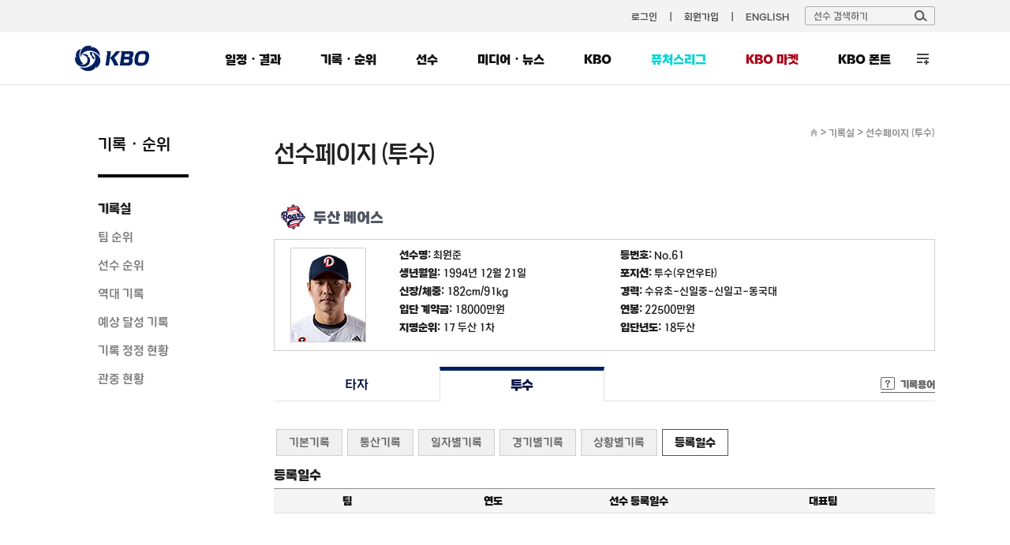

--- FILE ---
content_type: text/html; charset=utf-8
request_url: https://www.koreabaseball.com/Record/Player/PitcherDetail/SeasonReg.aspx?playerId=67263
body_size: 39290
content:


<!DOCTYPE html>
<html lang="ko">
<head><title>
	투수 | 선수 기록 | 기록실 | 기록/순위 | KBO
</title><meta http-equiv="Content-Type" content="text/html; charset=utf-8" /><meta http-equiv="Content-Script-Type" content="text/javascript" /><meta http-equiv="Content-Style-Type" content="text/css" /><meta http-equiv="X-UA-Compatible" content="IE=edge, Chrome" /><meta name="title" content="KBO" /><meta name="author" content="스포츠투아이" /><meta name="keywords" content="KBO, 한국야구위원회, 프로야구, KBO 리그, 퓨처스리그, 프로야구순위, 프로야구 일정" /><meta name="viewport" content="width=1200" />
    <!-- OG -->
    <meta property="og:type" content="website" /><meta property="og:title" content="KBO 홈페이지" /><meta property="og:description" content="KBO, 한국야구위원회, 프로야구, KBO 리그, 퓨처스리그, 프로야구순위, 프로야구 일정" /><meta property="og:image" content="https://6ptotvmi5753.edge.naverncp.com/KBO_IMAGE/KBOHome/resources/images/common/open_graph_kbo_2022.png" /><meta property="og:url" content="https://www.koreabaseball.com/" />

	<link rel="shortcut icon" type="image/x-icon" href="//6ptotvmi5753.edge.naverncp.com/KBO_IMAGE/KBOHome/resources/images/common/favicon.ico" />
    <link rel="stylesheet" type="text/css" href="//6ptotvmi5753.edge.naverncp.com/KBO_IMAGE/KBOHome/resources/min/css/font.min.css?version=20251209" crossorigin="anonymous"/>
	<link rel="stylesheet" type="text/css" href="//6ptotvmi5753.edge.naverncp.com/KBO_IMAGE/KBOHome/resources/min/css/reset.min.css?version=20251209" />
	<link rel="stylesheet" type="text/css" href="//6ptotvmi5753.edge.naverncp.com/KBO_IMAGE/KBOHome/resources/min/css/common.min.css?version=20251209" />
	<link rel="stylesheet" type="text/css" href="//6ptotvmi5753.edge.naverncp.com/KBO_IMAGE/KBOHome/resources/min/css/layout.min.css?version=20251209" />
	<link rel="stylesheet" type="text/css" href="//6ptotvmi5753.edge.naverncp.com/KBO_IMAGE/KBOHome/resources/min/css/contents.min.css?version=20251209" />
    <link rel="stylesheet" type="text/css" href="//6ptotvmi5753.edge.naverncp.com/KBO_IMAGE/KBOHome/resources/min/css/jquery-ui.min.css?version=20251209" />
    <link rel="stylesheet" type="text/css" href="//6ptotvmi5753.edge.naverncp.com/KBO_IMAGE/KBOHome/resources/min/css/jquery-ui-theme.min.css?version=20251209" />
	<link rel="stylesheet" type="text/css" href="//6ptotvmi5753.edge.naverncp.com/KBO_IMAGE/KBOHome/resources/min/css/jquery.bxslider.min.css?version=20251209" />

	<script type="text/javascript" charset="utf-8" src="//6ptotvmi5753.edge.naverncp.com/KBO_IMAGE/KBOHome/resources/min/js/jquery-1.12.4.min.js?version=20251126"></script>
    <script type="text/javascript" charset="utf-8" src="//6ptotvmi5753.edge.naverncp.com/KBO_IMAGE/KBOHome/resources/min/js/jquery-migrate-1.1.1.min.js?version=20251126"></script>
    <script type="text/javascript" charset="utf-8" src="//6ptotvmi5753.edge.naverncp.com/KBO_IMAGE/KBOHome/resources/min/js/jquery-ui.min.js?version=20251126"></script>
	<script type="text/javascript" charset="utf-8" src="//6ptotvmi5753.edge.naverncp.com/KBO_IMAGE/KBOHome/resources/min/js/jquery.bxslider.min.js?version=20251126"></script>
    <script type="text/javascript" charset="utf-8" src="//6ptotvmi5753.edge.naverncp.com/KBO_IMAGE/KBOHome/resources/min/js/jquery.ui.datepicker-ko.min.js?version=20251126"></script>
    <script type="text/javascript" charset="utf-8" src="//6ptotvmi5753.edge.naverncp.com/KBO_IMAGE/KBOHome/resources/min/js/S2i.Common-1.0.1.min.js?version=20251126"></script>
    <script type="text/javascript" charset="utf-8" src="//6ptotvmi5753.edge.naverncp.com/KBO_IMAGE/KBOHome/resources/min/js/S2i.Paging-1.0.8.min.js?version=20251126"></script>
	<script type="text/javascript" charset="utf-8" src="//6ptotvmi5753.edge.naverncp.com/KBO_IMAGE/KBOHome/resources/min/js/common.min.js?version=20251126"></script>
    <script type="text/javascript" charset="utf-8" src="//6ptotvmi5753.edge.naverncp.com/KBO_IMAGE/KBOHome/resources/min/js/S2i.MakeTable-1.0.3.min.js?version=20251126"></script>
    <script type="text/javascript" charset="utf-8" src="//6ptotvmi5753.edge.naverncp.com/KBO_IMAGE/KBOHome/resources/min/js/bTogether.min.js?version=20251126"></script>
    
	<!—[if lt IE 9]>
		<script src="//6ptotvmi5753.edge.naverncp.com/KBO_IMAGE/KBOHome/resources/min/js/html5shiv.min.js?version=20251126"></script>
	<![endif]—>
	<!-- Google Tag Manager -->
	<script>
        $.ajaxSetup({
            timeout: 10000 // 전역 타임아웃 설정
        });

        $(document).ajaxError(function (event, jqxhr, settings, thrownError) {
			// 호출 지연 10초
            if (thrownError === 'timeout') {
                console.warn(`timeout: ${settings.url}`);
				if(settings.url == "https://www.kborc.com/getKboRCList.ajax"){
					$("#KBOMovie").remove();
				}
				if(settings.url == "https://www.kborc.com/getKboRCList2.ajax"){
					$("#KBOCheckedSwing").remove();
				}

            } 
			// 호출 오류
			else {
                console.warn(`error: ${settings.url}`, thrownError);
				if(settings.url == "https://www.kborc.com/getKboRCList.ajax"){
					$("#KBOMovie").remove();
				}
				if(settings.url == "https://www.kborc.com/getKboRCList2.ajax"){
					$("#KBOCheckedSwing").remove();
				}
            }
        });


		(function (w, d, s, l, i) {
			w[l] = w[l] || []; w[l].push({
				'gtm.start':
					new Date().getTime(), event: 'gtm.js'
			}); var f = d.getElementsByTagName(s)[0],
				j = d.createElement(s), dl = l != 'dataLayer' ? '&l=' + l : ''; j.async = true; j.src =
					'https://www.googletagmanager.com/gtm.js?id=' + i + dl; f.parentNode.insertBefore(j, f);
		})(window, document, 'script', 'dataLayer', 'GTM-K3BL64Q');

        $(document).ready(function () {
            var jbOffset = $('.lnb-wrap').offset();
            $(window).scroll(function () {
                if ($(document).scrollTop() > jbOffset.top) {
                    $('.lnb-wrap').addClass('fixed');
                }
                else {
                    $('.lnb-wrap').removeClass('fixed');
                }
            });
        });
    </script>
	<!-- End Google Tag Manager -->
    
    <link rel="stylesheet" type="text/css" href="//6ptotvmi5753.edge.naverncp.com/KBO_IMAGE/KBOHome/resources/min/css/sub.min.css?version=20251209" />
    
	<link type="text/css" rel="stylesheet" href="//6ptotvmi5753.edge.naverncp.com/KBO_IMAGE/KBOHome/resources/min/css/Record.min.css?version=20251209"/>
    

</head>
<body>
	<!-- Google Tag Manager (noscript) -->
	<noscript><iframe src="https://www.googletagmanager.com/ns.html?id=GTM-K3BL64Q"
	height="0" width="0" style="display:none;visibility:hidden"></iframe></noscript>
	<!-- End Google Tag Manager (noscript) -->
    <form method="post" action="./SeasonReg.aspx?playerId=67263" id="mainForm">
<div class="aspNetHidden">
<input type="hidden" name="__VIEWSTATE" id="__VIEWSTATE" value="/[base64]/YusW3lJ/udEZTjEMSVomLA9ufALipaiymbxxOuNGg==" />
</div>

<div class="aspNetHidden">

	<input type="hidden" name="__VIEWSTATEGENERATOR" id="__VIEWSTATEGENERATOR" value="36E39F8C" />
</div>
	    <!-- wrap -->
	    <div id="wrap">
		    <!-- header -->
		    <header>	
			    <div id="gnb" class="bgf3">
				    <div class="gnb-wrap">
						
						
					    <ul class="menu">
                            
						    <li><a href="/Member/Login.aspx">로그인</a></li>
                            <li><a href="/Member/Join/Accessterms.aspx">회원가입</a></li>
                            
						    <li><a href="http://eng.koreabaseball.com/">ENGLISH</a></li>						
					    </ul>
					    <div class="search-area">
						    <div class="search-box">
							    <input class="ipt-search" type="text" id="txtTopPlayerWord" placeholder="선수 검색하기" />
							    <a href="#none;" id="btnTopPlayerSearch" class="btn-search"><img src="//6ptotvmi5753.edge.naverncp.com/KBO_IMAGE/KBOHome/resources/images/common/btn_search.png" alt="검색" /></a>
						    </div>
						    <div id="player_search_area" class="search-result">
							    <!-- <p class="null">검색 결과가 없습니다.</p> -->
							    
						    </div>
					    </div>
				    </div>
			    </div>
			    <div class="wrapping lnb-wrap">
                    <div class="lnb-box">
						<h1 class="logo"><a href="/Default.aspx"><img src="//6ptotvmi5753.edge.naverncp.com/KBO_IMAGE/KBOHome/resources/images/common/h1_logo.png" alt="" /></a></h1>
						<nav>
					    <ul id="lnb">
						    <li>
							    <a href="/Schedule/Schedule.aspx">일정・결과</a>
							    <div class="lnb-sub">
								    <ul class="lnb01">
                                        <li><a href="/Schedule/Schedule.aspx">경기일정・결과</a></li>
									    
									    <li><a href="/Schedule/GameCenter/Main.aspx">게임센터</a></li>
									    <li><a href="/Schedule/ScoreBoard.aspx">스코어보드</a></li>
                                        <li><a href="/Schedule/Allstar/Game/Main2025.aspx">올스타전</a></li>
									    <li><a href="/Schedule/International/Etc/Premier2024.aspx">국제대회</a></li>
                                        <li><a href="/Schedule/Weather.aspx">야구장 날씨</a></li>
								    </ul>
							    </div>
						    </li>
						    <li>
							    <a href="/Record/Player/HitterBasic/Basic1.aspx?sort=HRA_RT">기록・순위</a>
							    <div class="lnb-sub">
								    <ul class="lnb02">
									    <li><a href="/Record/Player/HitterBasic/Basic1.aspx?sort=HRA_RT">기록실</a></li>
									    <li><a href="/Record/TeamRank/TeamRankDaily.aspx">팀 순위</a></li>
									    <li><a href="/Record/Ranking/Top5.aspx">선수 순위</a></li>
									    <li><a href="/Record/History/Top/Hitter.aspx">역대 기록</a></li>
                                        <li><a href="/Record/Expectation/WeekList.aspx">예상 달성 기록</a></li>
										<li><a href="/Record/RecordCorrect/RecordCorrect.aspx">기록 정정 현황</a></li>
										<li><a href="/Record/Crowd/GraphTeam.aspx">관중 현황</a></li>
			                            
								    </ul>
							    </div>
						    </li>
						    <li>
							    <a href="/Player/Search.aspx">선수</a>
							    <div class="lnb-sub">
								    <ul class="lnb04">
									    <li><a href="/Player/Search.aspx">선수 조회</a></li>
									    <li><a href="/Player/Register.aspx">선수 등록 현황</a></li>
										<li><a href="/Player/Trade.aspx">선수 이동 현황</a></li>
										<li><a href="/Player/Awards/PlayerPrize.aspx">수상 현황</a></li>
										<li><a href="/Player/Legend40.aspx">레전드 40</a></li>
									    <li><a href="/Player/CareerCertificate.aspx">경력증명서 신청</a></li>

									    
										
										
								    </ul>
							    </div>
						    </li>						    
						    <li>
							    <a href="/MediaNews/Highlight/List.aspx">미디어・뉴스</a>
							    <div class="lnb-sub">
								    <ul class="lnb05">
										<li><a href="/MediaNews/Highlight/List.aspx">하이라이트</a></li>
										<li><a href="/MediaNews/News/BreakingNews/List.aspx">뉴스</a></li>
										<li><a href="/MediaNews/Notice/List.aspx">KBO 보도자료</a></li>
										
										<li><a href="/MediaNews/UbivMarketer/VideoList.aspx">대학생 마케터</a></li>
										
										
										
                                        
									</ul>
							    </div>
						    </li>
						    <li>
							    <a href="javascript:;">KBO</a>
							    <div class="lnb-sub lnb-style-all">
								    <div class="wrapping lnb-all-wrap" style="width:713px;">
									    <h3>KBO</h3>
									    <div class="lnb-all kbo01">
										    <h4>KBO 리그</h4>
										    <ul>
											    <li><a href="/Kbo/League/GameManage2025.aspx">2025 규정∙규칙 변화</a></li>
											    <li><a href="/Kbo/League/GameManageRule/GameManage.aspx">경기운영제도</a></li>
												<li><a href="/Kbo/League/TeamInfo.aspx">구단 소개</a></li>
											    <li><a href="/Kbo/League/TeamHistory.aspx">구단 변천사</a></li>
												<li><a href="/Kbo/League/Map.aspx">티켓 안내</a></li>
										    </ul>
									    </div>
									    <div class="lnb-all kbo02">
										    <h4>게시판</h4>
										    <ul>
											    <li><a href="/Kbo/Board/Notice/List.aspx">NOTICE</a></li>
											    <li><a href="/Kbo/Board/Faqs/List.aspx">자주 하는 질문</a></li>
												<li><a href="/Kbo/Board/Ebook/EbookPublication.aspx">규정・자료실</a></li>

											    
											    
											    
												
												
												
												
												
												
											    
											    
											    
											    
											    
										    </ul>
									    </div>	
									    <div class="lnb-all kbo03">
										    <h4>ABOUT KBO</h4>
										    <ul>
												<li><a href="/Kbo/AboutKbo/GroupAndActivity.aspx">조직・활동</a></li>
												<li><a href="/Kbo/AboutKbo/Logo/Logo.aspx">KBO 로고</a></li>
												<li><a href="/Kbo/AboutKbo/Committee/OrganizationChart.aspx">기록위원회</a></li>
												<li><a href="/Kbo/AboutKbo/MedicalCommittee/MedicalOrganization.aspx">의무위원회</a></li>
                                                
											    
                                                
										    </ul>
									    </div>	
									    <div class="lnb-all kbo04">
										    <h4>주요 사업・행사</h4>
										    <ul>
												
												<li data-tab="MvpApplication"><a href="/Kbo/BusinessAndEvent/Mvp.aspx">2025 KBO 시상식</a></li>
												<li data-tab="DraftApplication"><a href="/Kbo/BusinessAndEvent/Draft.aspx">2026 신인 드래프트</a></li>
												
												<li><a href="/Kbo/BusinessAndEvent/RecordClass/LessonInfo.aspx">기록강습회 수강신청</a></li>
												 
												<li><a href="/Kbo/BusinessAndEvent/SafeGuide.aspx">KBO 경기장 안전정책</a></li>
												<li><a href="/Kbo/BusinessAndEvent/KboArchive/PurchaseGuide.aspx">KBO 리그 영상 구매</a></li>
												<li><a href="/Kbo/BusinessAndEvent/OnSiteViewingSupport.aspx">시각장애인 관람 지원</a></li>
												 
											                                                    
											    
											    
												

												
				                                
				                                
										    </ul>
									    </div>	
									    	
									    
								    </div>
								    
							    </div>
						    </li>
							<li class="futures">
							    <a href="/Futures/Main.aspx">퓨처스리그</a>
							    <div class="lnb-sub">
								    <ul class="lnb06">
									    <li><a href="/Futures/Schedule/GameList.aspx">경기일정・결과</a></li>
									    <li><a href="/Futures/TeamRank/Edu.aspx">팀 순위</a></li>
									    <li><a href="/Futures/Top/Main.aspx">TOP5</a></li>
									    <li><a href="/Futures/Record/EduLeague/Hitter.aspx">기록실</a></li>
										<li><a href="/Futures/Player/Register.aspx">선수 등록 현황</a></li>
									    
                                        
                                        
									    
									    										
								    </ul>
							    </div>					
						    </li>
							<li id="market" class="market"><a href="https://www.kbomarket.com/" target="_blank">KBO 마켓</a></li>
							
							<li id="" class="kbofont" data-tab="KboFont"><a href="/Reference/etc/KboFont.aspx">KBO 폰트</a></li>
						    <li id="lnbAll">
							    <a href="javascript:;">전체 메뉴</a>
							    <div class="lnb-sub lnb-style-all">
								    <div class="wrapping lnb-all-wrap">
									    <div class="line line01">
										    <h3>전체 메뉴</h3>
										    <div class="lnb-all menu01">
											    <h4>일정・결과</h4>
											    <ul>
												    <li><a href="/Schedule/Schedule.aspx">경기일정・결과</a></li>
													
													<li><a href="/Schedule/GameCenter/Main.aspx">게임센터</a></li>
													<li><a href="/Schedule/ScoreBoard.aspx">스코어보드</a></li>
													<li><a href="/Schedule/Allstar/Game/Main2025.aspx">올스타전</a></li>
													<li><a href="/Schedule/International/Etc/Premier2024.aspx">국제대회</a></li>
													<li><a href="/Schedule/Weather.aspx">야구장 날씨</a></li>
											    </ul>
										    </div>
										    <div class="lnb-all menu02">
											    <h4>기록・순위</h4>
											    <ul>
													<li><a href="/Record/Player/HitterBasic/BasicOld.aspx?sort=HRA_RT">기록실</a></li>
													<li><a href="/Record/TeamRank/TeamRankDaily.aspx">팀 순위</a></li>
													<li><a href="/Record/Ranking/Top5.aspx">선수 순위</a></li>
													<li><a href="/Record/History/Top/Hitter.aspx">역대 기록</a></li>
													<li><a href="/Record/Expectation/WeekList.aspx">예상 달성 기록</a></li>
													<li><a href="/Record/RecordCorrect/RecordCorrect.aspx">기록 정정 현황</a></li>
													<li><a href="/Record/Crowd/GraphTeam.aspx">관중 현황</a></li>
													
											    </ul>
										    </div>	
										    <div class="lnb-all menu03">
											    <h4>선수</h4>
											    <ul>
													<li><a href="/Player/Search.aspx">선수 조회</a></li>
													<li><a href="/Player/Register.aspx">선수 등록 현황</a></li>
													<li><a href="/Player/Trade.aspx">선수 이동 현황</a></li>
													<li><a href="/Player/Awards/PlayerPrize.aspx">수상 현황</a></li>
													<li><a href="/Player/Legend40.aspx">레전드 40</a></li>
													<li><a href="/Player/CareerCertificate.aspx">경력증명서 신청</a></li>
											    </ul>
										    </div>	
										    <div class="lnb-all menu04">
											    <h4>미디어・뉴스</h4>
											    <ul>
												    <li><a href="/MediaNews/Highlight/List.aspx">하이라이트</a></li>
													<li><a href="/MediaNews/News/BreakingNews/List.aspx">뉴스</a></li>
													<li><a href="/MediaNews/Notice/List.aspx">KBO 보도자료</a></li>
													
													<li><a href="/MediaNews/UbivMarketer/VideoList.aspx">대학생 마케터</a></li>
													
													
													
													
											    </ul>
										    </div>	
										    <div class="lnb-all menu05">
											    <h4>퓨처스리그</h4>
											    <ul>
												    <li><a href="/Futures/Schedule/GameList.aspx">경기일정・결과</a></li>
												    <li><a href="/Futures/TeamRank/Edu.aspx">팀 순위</a></li>
												    <li><a href="/Futures/Top/Main.aspx">TOP5</a></li>
												    <li><a href="/Futures/Record/EduLeague/Hitter.aspx">기록실</a></li>
													<li><a href="/Futures/Player/Register.aspx">선수 등록 현황</a></li>
												    												
											    </ul>
										    </div>
									    </div>
									    <div class="line line02">
										    <h3>KBO</h3>
										    <div class="lnb-all menu07">
											    <h4>KBO 리그</h4>
											    <ul>
													<li><a href="/Kbo/League/GameManage2025.aspx">2025 규정∙규칙 변화</a></li>
                                                    <li><a href="/Kbo/League/GameManageRule/GameManage.aspx">경기운영제도</a></li>
													<li><a href="/Kbo/League/TeamInfo.aspx">구단 소개</a></li>
													<li><a href="/Kbo/League/TeamHistory.aspx">구단 변천사</a></li>
													<li><a href="/Kbo/League/Map.aspx">티켓 안내</a></li>
											    </ul>
										    </div>
										    <div class="lnb-all menu08">
											    <h4>게시판</h4>
											    <ul>
												    <li><a href="/Kbo/Board/Notice/List.aspx">NOTICE</a></li>
													<li><a href="/Kbo/Board/Faqs/List.aspx">자주 하는 질문</a></li>
													<li><a href="/Kbo/Board/Ebook/EbookPublication.aspx">규정・자료실</a></li>
													
													
													
													
													
													
													
													
													
													
													
													
													
													
													
											    </ul>
										    </div>	
										    <div class="lnb-all menu09">
											    <h4>ABOUT KBO</h4>
											    <ul>
													<li><a href="/Kbo/AboutKbo/GroupAndActivity.aspx">조직・활동</a></li>
													<li><a href="/Kbo/AboutKbo/Logo/Logo.aspx">KBO 로고</a></li>
													<li><a href="/Kbo/AboutKbo/Committee/OrganizationChart.aspx">기록위원회</a></li>
													<li><a href="/Kbo/AboutKbo/MedicalCommittee/MedicalOrganization.aspx">의무위원회</a></li>
													
													
													
											    </ul>
										    </div>	
										    <div class="lnb-all menu10 ">
											    <h4>주요 사업・행사</h4>
											    <ul>
												    <li data-tab="MvpApplication"><a href="/Kbo/BusinessAndEvent/Mvp.aspx">2025 KBO 시상식</a></li>
													<li data-tab="DraftApplication"><a href="/Kbo/BusinessAndEvent/Draft.aspx">2026 신인 드래프트</a></li>
													
													<li><a href="/Kbo/BusinessAndEvent/RecordClass/LessonInfo.aspx">기록강습회 수강신청</a></li>
												    
												    
													<li><a href="/Kbo/BusinessAndEvent/SafeGuide.aspx">KBO 경기장 안전정책</a></li>
													<li><a href="/Kbo/BusinessAndEvent/KboArchive/PurchaseGuide.aspx">KBO 리그 영상 구매</a></li>
													<li><a href="/Kbo/BusinessAndEvent/OnSiteViewingSupport.aspx">시각장애인 관람 지원</a></li>
													 
													
											    </ul>
										    </div>
									    </div>
								    </div>
								    <div class="btn-close">
									    <a href="javascript:;">
										    <img src="//6ptotvmi5753.edge.naverncp.com/KBO_IMAGE/KBOHome/resources/images/common/btn_close_fff.png" alt="" />
										    <span>닫기</span>
									    </a>									
								    </div>
							    </div>
						    </li>
					    </ul>
				    </nav>
					</div>
			    </div>
		    </header>
		    <!-- // header -->
		    <hr />
		    <!-- container -->
		    
    
<section id="container">
	<div class="wrapping container-wrap">			
		<aside>
			<h3>기록・순위</h3>
			<ul id="snb">
				<li><a href="/Record/Player/HitterBasic/Basic1.aspx?sort=HRA_RT" id="lnbRecord">기록실</a></li>
				<li><a href="/Record/TeamRank/TeamRankDaily.aspx" id="lnbTeamRank">팀 순위</a></li>
				<li><a href="/Record/Ranking/Top5.aspx" id="lnbPlayerRank">선수 순위</a></li>
				<li><a href="/Record/History/Top/Hitter.aspx" id="lnbAlltimeRecord">역대 기록</a></li>
				<li><a href="/Record/Expectation/WeekList.aspx" id="lnbExpect">예상 달성 기록</a></li>
				<li><a href="/Record/RecordCorrect/RecordCorrect.aspx" id="lnbRecordCorrect">기록 정정 현황</a></li>
				<li><a href="/Record/Crowd/GraphTeam.aspx" id="lnbCrowd">관중 현황</a></li>

				
			    
			    
				
			</ul>
			
		</aside>
		
    <div id="contents" class="content01">
        <!--sub title & location -->
        <div class="location">
            <span class="home"><a href="/Default.aspx">
                <img src="//6ptotvmi5753.edge.naverncp.com/KBO_IMAGE/KBOHome/resources/images/common/ico_home.gif" alt="홈으로" /></a></span> &gt;
		<span class="depth1"><a href="#none">기록실</a></span> &gt;
		<span class="depth2"><a href="#none">선수페이지 (투수)</a></span>
        </div>
        <h4 class="tit-page">선수페이지 (투수)</h4>
        <!-- // sub title & location -->

        <div class="sub-content">
            <div class="player_info">
                <h4 id="h4Team"class="team regular/2025/emblem_OB"><span class='emb'><img src='//6ptotvmi5753.edge.naverncp.com/KBO_IMAGE/emblem/regular/2025/emblem_OB.png' /></span>두산 베어스</h4>

<div class="player_basic">
    <div class="photo"><img id="cphContents_cphContents_cphContents_playerProfile_imgProgile" onerror="this.src=&#39;//6ptotvmi5753.edge.naverncp.com/KBO_IMAGE/KBOHome/resources/images/common/no-Image.png&#39;" src="//6ptotvmi5753.edge.naverncp.com/KBO_IMAGE/person/middle/2025/67263.jpg" alt="최원준" /></div>
    <ul>
	    <li class="odd"><strong>선수명: </strong><span id="cphContents_cphContents_cphContents_playerProfile_lblName">최원준</span></li>
        <li><strong>등번호: </strong>No.<span id="cphContents_cphContents_cphContents_playerProfile_lblBackNo">61</span></li>
	    <li class="odd"><strong>생년월일: </strong><span id="cphContents_cphContents_cphContents_playerProfile_lblBirthday">1994년 12월 21일</span></li>
        <li><strong>포지션: </strong><span id="cphContents_cphContents_cphContents_playerProfile_lblPosition">투수(우언우타)</span></li>	
	    <li class="odd"><strong>신장/체중: </strong><span id="cphContents_cphContents_cphContents_playerProfile_lblHeightWeight">182cm/91kg</span></li>
        <li><strong>경력: </strong><span id="cphContents_cphContents_cphContents_playerProfile_lblCareer">수유초-신일중-신일고-동국대</span></li>
	    <li class="odd"><strong>입단 계약금: </strong><span id="cphContents_cphContents_cphContents_playerProfile_lblPayment">18000만원</span></li>
        <li><strong>연봉: </strong><span id="cphContents_cphContents_cphContents_playerProfile_lblSalary">22500만원</span></li>	
	    <li class="odd"><strong>지명순위: </strong><span id="cphContents_cphContents_cphContents_playerProfile_lblDraft">17 두산 1차</span></li>
        <li><strong>입단년도: </strong><span id="cphContents_cphContents_cphContents_playerProfile_lblJoinInfo">18두산</span></li>
    </ul>
</div>


                <div class="tab-depth1 mt20">
                    <ul class="tab">
                        <li><a href="Basic.aspx?playerId=67263">타자</a></li>
                        <li class="on"><a href="/Record/Player/PitcherDetail/Basic.aspx?playerId=67263">투수</a></li>
                    </ul>
                    <span class="record-words"><a href="#">기록용어</a></span>
                    <div class="words" id="words">
                    </div>
                </div>
                <div class="tab-depth2">
                    <ul class="tab">
                        <li><a href="Basic.aspx?playerId=67263">기본기록</a></li>
                        <li><a href="Total.aspx?playerId=67263">통산기록</a></li>
                        <li><a href="Daily.aspx?playerId=67263">일자별기록</a></li>
                        <li><a href="Game.aspx?playerId=67263">경기별기록</a></li>
                        <li><a href="Situation.aspx?playerId=67263">상황별기록</a></li>
                        <li class="last on"><a href="SeasonReg.aspx?playerId=67263">등록일수</a></li>
                    </ul>
                </div>
            </div>
            <div class="player_records">
                <h6>등록일수</h6>
                <div class="tbl-type02">
                    <table summary="해당연도 소속팀, 선수로 등록된 연도, 등록일수" class="tbl tt" id="tblReg">
                        <caption>선수 등록일수</caption>
                        <colgroup>
                            <col style="width:22%;" />
						    <col style="width:22%;" />
						    <col style="width:22%;" />
						    <col style="width:34%;" />
                        </colgroup>
                        <thead>
                            <tr>
                                <th>팀</th>
                                <th>연도</th>
                                <th>선수 등록일수</th>
                                <th>대표팀</th>
                            </tr>
                        </thead>
                        <tbody>
                        </tbody>
                    </table>
                </div>
            </div>
        </div>
    </div>

	</div>
</section>


		    <!-- // container -->	
		    <hr />
		    <!-- footer -->
		    <footer>
			    <div id="fnb">
				    <div class="wrapping fnb-wrap">
					    <ul class="fnb-list">
						    <li class="privacy"><a href="/Etc/Privacy.aspx">개인정보 처리방침</a></li>
						    <li><a href="/Schedule/ScoreBoard.aspx">문자중계</a></li>
						    <li><a href="/Kbo/Board/Faqs/List.aspx">고객질문</a></li>
						    <li><a href="/Etc/SiteMap.aspx">사이트맵</a></li>
						    
					    </ul>
				    </div>
			    </div>
			    <div id="kboInfo" class="wrapping">
				    <h2><a href="/Etc/PressRelease.aspx"><img src="//6ptotvmi5753.edge.naverncp.com/KBO_IMAGE/KBOHome/resources/images/common/h2_logo.png" alt="KBO" /></a></h2>
				    <address class="kbo-info">
					    <div class="address01">
						    <p>(사)한국야구위원회 | 서울시 강남구 강남대로 278 | 02)3460-4600</p>					
					    </div>
					    
				    </address>
				    <div class="copyright">
					    <span>Copyrightⓒ KBO, All Rights Reserved.</span>
				    </div>
					<div class="certification">
						<img src="//6ptotvmi5753.edge.naverncp.com/KBO_IMAGE/KBOHome/resources/images/main/img_certification.png" alt="w3c xhtml 3.0, Verisign" />
					</div>
			    </div>
		    </footer>
		    <!-- // footer -->
	    </div>
	    <!-- // wrap -->
    </form>
    
    

    
    
    
    <script type="text/javascript">
        currentLnb("Record");
        $(document).ready(function () {
            getSeasonReg('67263');
        });

        function getSeasonReg(pId) {
            var request = $.ajax({
                type: "post"
                , url: "/ws/Record.asmx/GetSeasonReg"
                , dataType: "json"
                , data: {
                    pId: pId
                }
                , error: ajaxFailed
                , async: false
            });

            request.done(function (data) {
                $('#tblReg').S2iGridTable({
                    rows: data.rows
                })
            });
        }
    </script>



    <script type="text/javascript">
        $(document).ready(function () {
            // 선수 검색
            $(document).on("click", "#btnTopPlayerSearch", function (e) {
                getPlayerSearch();
                e.preventDefault();
            });

            // 선수 검색 엔터
            $(document).on("keypress", "#txtTopPlayerWord", function (e) {
                if (event.keyCode == 13) {
                    getPlayerSearch();
                    e.preventDefault();
                }
			});

            //// 선수 검색 마우스 아웃
            //$("body").click(function (e) {
            //    var container = $("#player_search_area");

            //    if (container.css("display") == "block") {
            //        if (!container.has(e.target).length) {
            //            container.hide();
            //        }
            //    }
            //});

			// 21.06.29 | veron | 나중에 탭들 다 지우고 배너 다시 원복 후 이부분 삭제해야함
			// 8월 15일 00시 지나가면 삭제
            //if (new Date().getTime() > new Date("2021/08/15 00:00:00").getTime()) {
			//	// 위에 탭 삭제
            //    $(".menu04 li:last").remove();
            //    $(".lnb-sub ul.lnb04 li:last").remove();
			//	// Player.master 삭제
            //    $("#liRookie").remove();
			//	// 메인 배너 교체
            //    $("#imgGijang").attr("href", "http://gijangcmc.or.kr/baseball/main/main.asp");
            //    $("#imgGijang img").attr("src", "//6ptotvmi5753.edge.naverncp.com/KBO_IMAGE/KBOHome/resources/images/main/img_banner01.jpg");
			//}

			// 2025 미디어데이
            if (new Date().getTime() < new Date("2025/03/11 11:00:00"))
				$('.lnbMedia').hide();
			// SaveSacrifice
			if (new Date().getTime() < new Date("2023/04/01 09:00:00"))
				$('[data-tab=SaveSacrifice]').hide();
			// draft 
			// 2025.09.09 11시 이전 또는 2025.09.10 00:30 이후로는 표출 숨김
            if (new Date().getTime() < new Date("2025/09/09 11:00:00") || new Date().getTime() > new Date("2025/09/10 00:30:00"))
				$('[data-tab=DraftApplication]').hide();
			// KBO 시상식
            if (new Date().getTime() < new Date("2025/11/19 11:00:00") || new Date().getTime() > new Date("2025/11/20 00:30:00"))
				$('[data-tab=MvpApplication]').hide();
            // KBO 골든글러브
            if (new Date().getTime() < new Date("2024/12/09 10:00:00") || new Date().getTime() > new Date("2024/12/09 15:30:00"))
                $('[data-tab=GGApplication]').hide();
        });

        // 선수 검색
        function getPlayerSearch() {
            if ($("#txtTopPlayerWord").val() == "") {
                alert("선수명은 필수 입니다.");
                $("#txtTopPlayerWord").focus();
                return false;
            } else {
                //var searchWord = encodeURI($("#txtTopPlayerWord").val());

                //if (searchWord != "") {
                //    location.href = "/Player/Search.aspx?searchWord=" + searchWord;
                //}
                var request = $.ajax({
                    type: "post"
                    , url: "/ws/Controls.asmx/GetSearchPlayer"
                    , dataType: "json"
                    , data: {
                        name: $("#txtTopPlayerWord").val()
                    }
                    , error: ajaxFailed
                    , async: true
                });

                request.done(function (data) {
                    if (data.code == "100") {
                        var container = $(".search-result");
                        container.children().remove();

                        container.hide();

                        if (data.now.length > 0 || data.retire.length > 0) {
                            // 2017-05-22 yeeun, 홍지희 사원 요청, 결과가 1명일 경우 바로 페이지 연결
                            if (data.now.length + data.retire.length == 1) {
                                var link = "";

                                if (data.now.length == 1) {
                                    link = data.now[0]["P_LINK"];
                                } else {
                                    link = data.retire[0]["P_LINK"];
                                }

                                location.href = link;
                            } else {
                                if (data.now.length > 0) {
                                    container.append($("<h4>등록 선수</h4>"));

                                    var div = $("<div class='active' />");
                                    div.children().remove();

                                    setPlayerDiv(data.now, div, true);

                                    container.append(div);
                                }

                                if (data.retire.length > 0) {
                                    container.append($("<h4>역대 선수</h4>"));

                                    var div = $("<div class='retire'/>");
                                    div.children().remove();

                                    setPlayerDiv(data.retire, div, false);

                                    container.append(div);
                                }

                                //container.append($(String.format("<p><a href='/Player/Search.aspx?searchWord={0}''>'{0}' 검색결과 모두 보기</a></p>", $("#txtTopPlayerWord").val())));
                                container.append($("<p><a href='/Player/Search.aspx?searchWord=" + $("#txtTopPlayerWord").val() + "''>'" + $("#txtTopPlayerWord").val() + "' 검색결과 모두 보기</a></p>"));
                                container.show();
                            }
                        } else {
                            container.append($("<p class='null'>검색 결과가 없습니다.</p>"));
                            container.show();
                        }
                    }
                });
            }
        }

        // 선수 검색 div 
        function setPlayerDiv(list, div, isActive) {
            $.each(list, function (index, player) {
                var aLink = $("<a />");
                aLink.attr("href", player["P_LINK"]);

                var dl = $("<dl />");
                var dt = $("<dt />");
                var backNo = "";

                if (isActive) {
                    //backNo = String.format("No.{0}", player["BACK_NO"]);
                    backNo = "No." + player["BACK_NO"];
                }

                //dt.text(String.format("{0} {1}", player["P_NM"], backNo));
                dt.text(player["P_NM"] + " " + backNo);
                dl.append(dt);

                var dd = $("<dd />");
                //dd.text(String.format("{0} {1}({2})", player["T_NM"], player["POS_NO"], player["P_TYPE"]));
                dd.text(player["T_NM"] + " " + player["POS_NO"] + "(" + player["P_TYPE"] + ")");
                dl.append(dd);

                var ddImg = $(String.format("<dd class='btn-arrow'><img src='{0}/resources/images/common/btn_arrow_search.png' alt='' /></dd>", "//6ptotvmi5753.edge.naverncp.com/KBO_IMAGE/KBOHome"));
                dl.append(ddImg);

                aLink.append(dl);
                div.append(aLink);
            });
        }
    </script>
</body>
</html>